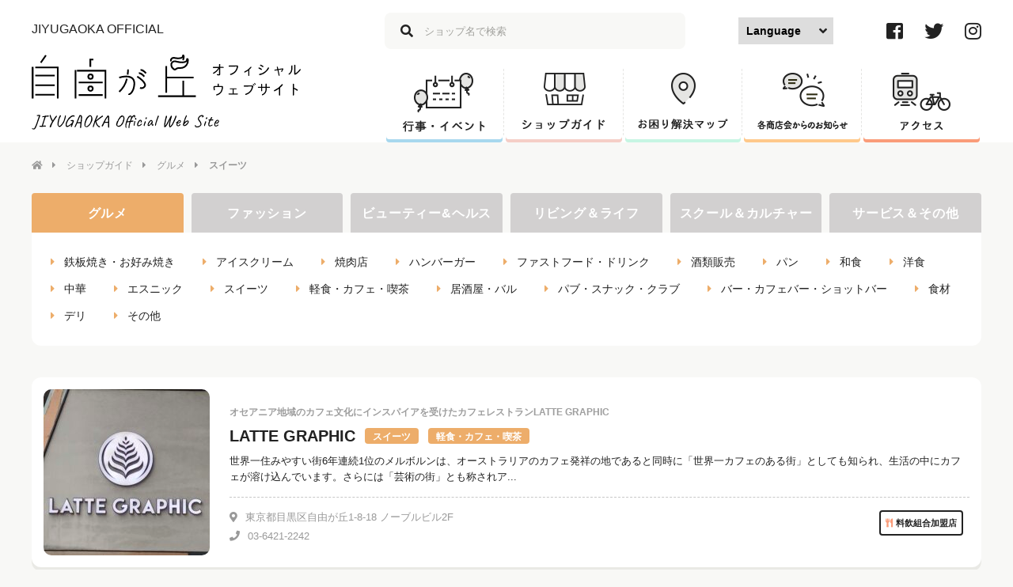

--- FILE ---
content_type: text/html; charset=UTF-8
request_url: https://www.jiyugaoka-abc.com/shopguide/category/gourmet/sweets/page/4
body_size: 8859
content:
<!DOCTYPE html>
<html>
  <head>
    <meta http-equiv="X-UA-Compatible" content="IE=edge">
    <meta charset="utf-8">
    <meta name="viewport" content="width=device-width, initial-scale=1">
    <meta name="format-detection" content="telephone=no">
    <meta name="SKYPE_TOOLBAR" content="SKYPE_TOOLBAR_PARSER_COMPATIBLE">
    <meta name="theme-color" content="#e79796">

    
<meta name="title" content="LATTE GRAPHIC｜自由が丘オフィシャルウェブサイト" />
<meta name="description" content="自由が丘のオフィシャルウェブサイトです。世界一住みやすい街6年連続1位のメルボルンは、オーストラリアのカフェ発祥の地であると同時に「世界一カフェのある街」としても知られ、生活の中にカフェが溶け込んでいます。さらには「芸術の街」とも称されアートや音楽が溢れ、多くの自然にも恵まれた豊かな時間を過ごせる都市です。 私達はそんなメルボルンの魅力をカフェで過ごす時間を通して感じていただけるように、 心温まる..." />
<meta name="keywords" content="自由が丘,じゆうがおか,オフィシャルウェブサイト,自由が丘商店街振興組合" />
<meta property="og:type" content="artcle" />
<meta property="og:url" content="https://www.jiyugaoka-abc.com/shopguide/category/gourmet/sweets/page/4" />
<meta property="og:title" content="LATTE GRAPHIC｜自由が丘オフィシャルウェブサイト" />
<meta property="og:description" content="自由が丘のオフィシャルウェブサイトです。世界一住みやすい街6年連続1位のメルボルンは、オーストラリアのカフェ発祥の地であると同時に「世界一カフェのある街」としても知られ、生活の中にカフェが溶け込んでいます。さらには「芸術の街」とも称されアートや音楽が溢れ、多くの自然にも恵まれた豊かな時間を過ごせる都市です。 私達はそんなメルボルンの魅力をカフェで過ごす時間を通して感じていただけるように、 心温まる..." />
<meta property="og:image" content="https://www.jiyugaoka-abc.com/wp-content/themes/jiyugaoka2018/img/common/og_fb.jpg" />
<meta property="og:site_name" content="自由が丘オフィシャルウェブサイト" />
<meta property="fb:app_id" content="" />
<meta name="twitter:card" content="summary_large_image" />
<meta name="twitter:title" content="LATTE GRAPHIC｜自由が丘オフィシャルウェブサイト" />
<meta name="twitter:description" content="自由が丘のオフィシャルウェブサイトです。世界一住みやすい街6年連続1位のメルボルンは、オーストラリアのカフェ発祥の地であると同時に「世界一カフェのある街」としても知られ、生活の中にカフェが溶け込んでいます。さらには「芸術の街」とも称されアートや音楽が溢れ、多くの自然にも恵まれた豊かな時間を過ごせる都市です。 私達はそんなメルボルンの魅力をカフェで過ごす時間を通して感じていただけるように、 心温まる..." />
<meta name="twitter:site" content="@jiyugaoka_info" />
<meta name="twitter:image" content="https://www.jiyugaoka-abc.com/wp-content/themes/jiyugaoka2018/img/common/og_twitter.jpg" />
<meta name="twitter:creator" content="@jiyugaoka_info" />
    <link rel="shortcut icon" href="https://www.jiyugaoka-abc.com/wp-content/themes/jiyugaoka2018/img/common/favicon.ico" />
    <!-- <link rel="apple-touch-icon-precomposed" href="https://www.jiyugaoka-abc.com/wp-content/themes/jiyugaoka2018/img/icon.png" /> -->

    <title>スイーツ &#8211; ページ 4 &#8211; 自由が丘オフィシャルウェブサイト</title>
<meta name='robots' content='max-image-preview:large' />
<link rel='dns-prefetch' href='//ajax.googleapis.com' />
<link rel='dns-prefetch' href='//maps.googleapis.com' />
<link rel='dns-prefetch' href='//fonts.googleapis.com' />
<link rel='dns-prefetch' href='//use.fontawesome.com' />
<link rel="alternate" type="application/rss+xml" title="自由が丘オフィシャルウェブサイト &raquo; スイーツ カテゴリーのフィード" href="https://www.jiyugaoka-abc.com/shopguide/category/gourmet/sweets/feed" />
<link rel='stylesheet' id='wp-block-library-css' href='https://www.jiyugaoka-abc.com/wp-includes/css/dist/block-library/style.min.css?ver=6.6.4' type='text/css' media='all' />
<style id='classic-theme-styles-inline-css' type='text/css'>
/*! This file is auto-generated */
.wp-block-button__link{color:#fff;background-color:#32373c;border-radius:9999px;box-shadow:none;text-decoration:none;padding:calc(.667em + 2px) calc(1.333em + 2px);font-size:1.125em}.wp-block-file__button{background:#32373c;color:#fff;text-decoration:none}
</style>
<style id='global-styles-inline-css' type='text/css'>
:root{--wp--preset--aspect-ratio--square: 1;--wp--preset--aspect-ratio--4-3: 4/3;--wp--preset--aspect-ratio--3-4: 3/4;--wp--preset--aspect-ratio--3-2: 3/2;--wp--preset--aspect-ratio--2-3: 2/3;--wp--preset--aspect-ratio--16-9: 16/9;--wp--preset--aspect-ratio--9-16: 9/16;--wp--preset--color--black: #000000;--wp--preset--color--cyan-bluish-gray: #abb8c3;--wp--preset--color--white: #ffffff;--wp--preset--color--pale-pink: #f78da7;--wp--preset--color--vivid-red: #cf2e2e;--wp--preset--color--luminous-vivid-orange: #ff6900;--wp--preset--color--luminous-vivid-amber: #fcb900;--wp--preset--color--light-green-cyan: #7bdcb5;--wp--preset--color--vivid-green-cyan: #00d084;--wp--preset--color--pale-cyan-blue: #8ed1fc;--wp--preset--color--vivid-cyan-blue: #0693e3;--wp--preset--color--vivid-purple: #9b51e0;--wp--preset--gradient--vivid-cyan-blue-to-vivid-purple: linear-gradient(135deg,rgba(6,147,227,1) 0%,rgb(155,81,224) 100%);--wp--preset--gradient--light-green-cyan-to-vivid-green-cyan: linear-gradient(135deg,rgb(122,220,180) 0%,rgb(0,208,130) 100%);--wp--preset--gradient--luminous-vivid-amber-to-luminous-vivid-orange: linear-gradient(135deg,rgba(252,185,0,1) 0%,rgba(255,105,0,1) 100%);--wp--preset--gradient--luminous-vivid-orange-to-vivid-red: linear-gradient(135deg,rgba(255,105,0,1) 0%,rgb(207,46,46) 100%);--wp--preset--gradient--very-light-gray-to-cyan-bluish-gray: linear-gradient(135deg,rgb(238,238,238) 0%,rgb(169,184,195) 100%);--wp--preset--gradient--cool-to-warm-spectrum: linear-gradient(135deg,rgb(74,234,220) 0%,rgb(151,120,209) 20%,rgb(207,42,186) 40%,rgb(238,44,130) 60%,rgb(251,105,98) 80%,rgb(254,248,76) 100%);--wp--preset--gradient--blush-light-purple: linear-gradient(135deg,rgb(255,206,236) 0%,rgb(152,150,240) 100%);--wp--preset--gradient--blush-bordeaux: linear-gradient(135deg,rgb(254,205,165) 0%,rgb(254,45,45) 50%,rgb(107,0,62) 100%);--wp--preset--gradient--luminous-dusk: linear-gradient(135deg,rgb(255,203,112) 0%,rgb(199,81,192) 50%,rgb(65,88,208) 100%);--wp--preset--gradient--pale-ocean: linear-gradient(135deg,rgb(255,245,203) 0%,rgb(182,227,212) 50%,rgb(51,167,181) 100%);--wp--preset--gradient--electric-grass: linear-gradient(135deg,rgb(202,248,128) 0%,rgb(113,206,126) 100%);--wp--preset--gradient--midnight: linear-gradient(135deg,rgb(2,3,129) 0%,rgb(40,116,252) 100%);--wp--preset--font-size--small: 13px;--wp--preset--font-size--medium: 20px;--wp--preset--font-size--large: 36px;--wp--preset--font-size--x-large: 42px;--wp--preset--spacing--20: 0.44rem;--wp--preset--spacing--30: 0.67rem;--wp--preset--spacing--40: 1rem;--wp--preset--spacing--50: 1.5rem;--wp--preset--spacing--60: 2.25rem;--wp--preset--spacing--70: 3.38rem;--wp--preset--spacing--80: 5.06rem;--wp--preset--shadow--natural: 6px 6px 9px rgba(0, 0, 0, 0.2);--wp--preset--shadow--deep: 12px 12px 50px rgba(0, 0, 0, 0.4);--wp--preset--shadow--sharp: 6px 6px 0px rgba(0, 0, 0, 0.2);--wp--preset--shadow--outlined: 6px 6px 0px -3px rgba(255, 255, 255, 1), 6px 6px rgba(0, 0, 0, 1);--wp--preset--shadow--crisp: 6px 6px 0px rgba(0, 0, 0, 1);}:where(.is-layout-flex){gap: 0.5em;}:where(.is-layout-grid){gap: 0.5em;}body .is-layout-flex{display: flex;}.is-layout-flex{flex-wrap: wrap;align-items: center;}.is-layout-flex > :is(*, div){margin: 0;}body .is-layout-grid{display: grid;}.is-layout-grid > :is(*, div){margin: 0;}:where(.wp-block-columns.is-layout-flex){gap: 2em;}:where(.wp-block-columns.is-layout-grid){gap: 2em;}:where(.wp-block-post-template.is-layout-flex){gap: 1.25em;}:where(.wp-block-post-template.is-layout-grid){gap: 1.25em;}.has-black-color{color: var(--wp--preset--color--black) !important;}.has-cyan-bluish-gray-color{color: var(--wp--preset--color--cyan-bluish-gray) !important;}.has-white-color{color: var(--wp--preset--color--white) !important;}.has-pale-pink-color{color: var(--wp--preset--color--pale-pink) !important;}.has-vivid-red-color{color: var(--wp--preset--color--vivid-red) !important;}.has-luminous-vivid-orange-color{color: var(--wp--preset--color--luminous-vivid-orange) !important;}.has-luminous-vivid-amber-color{color: var(--wp--preset--color--luminous-vivid-amber) !important;}.has-light-green-cyan-color{color: var(--wp--preset--color--light-green-cyan) !important;}.has-vivid-green-cyan-color{color: var(--wp--preset--color--vivid-green-cyan) !important;}.has-pale-cyan-blue-color{color: var(--wp--preset--color--pale-cyan-blue) !important;}.has-vivid-cyan-blue-color{color: var(--wp--preset--color--vivid-cyan-blue) !important;}.has-vivid-purple-color{color: var(--wp--preset--color--vivid-purple) !important;}.has-black-background-color{background-color: var(--wp--preset--color--black) !important;}.has-cyan-bluish-gray-background-color{background-color: var(--wp--preset--color--cyan-bluish-gray) !important;}.has-white-background-color{background-color: var(--wp--preset--color--white) !important;}.has-pale-pink-background-color{background-color: var(--wp--preset--color--pale-pink) !important;}.has-vivid-red-background-color{background-color: var(--wp--preset--color--vivid-red) !important;}.has-luminous-vivid-orange-background-color{background-color: var(--wp--preset--color--luminous-vivid-orange) !important;}.has-luminous-vivid-amber-background-color{background-color: var(--wp--preset--color--luminous-vivid-amber) !important;}.has-light-green-cyan-background-color{background-color: var(--wp--preset--color--light-green-cyan) !important;}.has-vivid-green-cyan-background-color{background-color: var(--wp--preset--color--vivid-green-cyan) !important;}.has-pale-cyan-blue-background-color{background-color: var(--wp--preset--color--pale-cyan-blue) !important;}.has-vivid-cyan-blue-background-color{background-color: var(--wp--preset--color--vivid-cyan-blue) !important;}.has-vivid-purple-background-color{background-color: var(--wp--preset--color--vivid-purple) !important;}.has-black-border-color{border-color: var(--wp--preset--color--black) !important;}.has-cyan-bluish-gray-border-color{border-color: var(--wp--preset--color--cyan-bluish-gray) !important;}.has-white-border-color{border-color: var(--wp--preset--color--white) !important;}.has-pale-pink-border-color{border-color: var(--wp--preset--color--pale-pink) !important;}.has-vivid-red-border-color{border-color: var(--wp--preset--color--vivid-red) !important;}.has-luminous-vivid-orange-border-color{border-color: var(--wp--preset--color--luminous-vivid-orange) !important;}.has-luminous-vivid-amber-border-color{border-color: var(--wp--preset--color--luminous-vivid-amber) !important;}.has-light-green-cyan-border-color{border-color: var(--wp--preset--color--light-green-cyan) !important;}.has-vivid-green-cyan-border-color{border-color: var(--wp--preset--color--vivid-green-cyan) !important;}.has-pale-cyan-blue-border-color{border-color: var(--wp--preset--color--pale-cyan-blue) !important;}.has-vivid-cyan-blue-border-color{border-color: var(--wp--preset--color--vivid-cyan-blue) !important;}.has-vivid-purple-border-color{border-color: var(--wp--preset--color--vivid-purple) !important;}.has-vivid-cyan-blue-to-vivid-purple-gradient-background{background: var(--wp--preset--gradient--vivid-cyan-blue-to-vivid-purple) !important;}.has-light-green-cyan-to-vivid-green-cyan-gradient-background{background: var(--wp--preset--gradient--light-green-cyan-to-vivid-green-cyan) !important;}.has-luminous-vivid-amber-to-luminous-vivid-orange-gradient-background{background: var(--wp--preset--gradient--luminous-vivid-amber-to-luminous-vivid-orange) !important;}.has-luminous-vivid-orange-to-vivid-red-gradient-background{background: var(--wp--preset--gradient--luminous-vivid-orange-to-vivid-red) !important;}.has-very-light-gray-to-cyan-bluish-gray-gradient-background{background: var(--wp--preset--gradient--very-light-gray-to-cyan-bluish-gray) !important;}.has-cool-to-warm-spectrum-gradient-background{background: var(--wp--preset--gradient--cool-to-warm-spectrum) !important;}.has-blush-light-purple-gradient-background{background: var(--wp--preset--gradient--blush-light-purple) !important;}.has-blush-bordeaux-gradient-background{background: var(--wp--preset--gradient--blush-bordeaux) !important;}.has-luminous-dusk-gradient-background{background: var(--wp--preset--gradient--luminous-dusk) !important;}.has-pale-ocean-gradient-background{background: var(--wp--preset--gradient--pale-ocean) !important;}.has-electric-grass-gradient-background{background: var(--wp--preset--gradient--electric-grass) !important;}.has-midnight-gradient-background{background: var(--wp--preset--gradient--midnight) !important;}.has-small-font-size{font-size: var(--wp--preset--font-size--small) !important;}.has-medium-font-size{font-size: var(--wp--preset--font-size--medium) !important;}.has-large-font-size{font-size: var(--wp--preset--font-size--large) !important;}.has-x-large-font-size{font-size: var(--wp--preset--font-size--x-large) !important;}
:where(.wp-block-post-template.is-layout-flex){gap: 1.25em;}:where(.wp-block-post-template.is-layout-grid){gap: 1.25em;}
:where(.wp-block-columns.is-layout-flex){gap: 2em;}:where(.wp-block-columns.is-layout-grid){gap: 2em;}
:root :where(.wp-block-pullquote){font-size: 1.5em;line-height: 1.6;}
</style>
<link rel='stylesheet' id='wp-pagenavi-css' href='https://www.jiyugaoka-abc.com/wp-content/plugins/wp-pagenavi/pagenavi-css.css?ver=2.70' type='text/css' media='all' />
<link rel='stylesheet' id='google-maps-builder-plugin-styles-css' href='https://www.jiyugaoka-abc.com/wp-content/plugins/google-maps-builder/vendor/wordimpress/maps-builder-core/assets/css/google-maps-builder.min.css?ver=2.1.2' type='text/css' media='all' />
<link rel='stylesheet' id='google-maps-builder-map-icons-css' href='https://www.jiyugaoka-abc.com/wp-content/plugins/google-maps-builder/vendor/wordimpress/maps-builder-core/includes/libraries/map-icons/css/map-icons.css?ver=2.1.2' type='text/css' media='all' />
<link rel='stylesheet' id='style-css' href='https://www.jiyugaoka-abc.com/wp-content/themes/jiyugaoka2018/style.css?ver=6.6.4' type='text/css' media='all' />
<link rel='stylesheet' id='reset-css' href='https://www.jiyugaoka-abc.com/wp-content/themes/jiyugaoka2018/css/reset.css?ver=6.6.4' type='text/css' media='all' />
<link rel='stylesheet' id='front-common-css' href='https://www.jiyugaoka-abc.com/wp-content/themes/jiyugaoka2018/css/common.css?ver=6.6.4' type='text/css' media='all' />
<link rel='stylesheet' id='custom-css' href='https://www.jiyugaoka-abc.com/wp-content/themes/jiyugaoka2018/css/custom.css?ver=6.6.4' type='text/css' media='all' />
<link rel='stylesheet' id='google-fonts-css' href='https://fonts.googleapis.com/css?family=Caveat&#038;ver=6.6.4' type='text/css' media='all' />
<link rel='stylesheet' id='fontawesome-css' href='https://use.fontawesome.com/releases/v5.1.0/css/all.css?ver=6.6.4' type='text/css' media='all' />
<link rel='stylesheet' id='next-css' href='https://www.jiyugaoka-abc.com/wp-content/themes/jiyugaoka2018/css/next.css?ver=6.6.4' type='text/css' media='all' />
<script type="text/javascript" src="//ajax.googleapis.com/ajax/libs/jquery/2.1.3/jquery.min.js?ver=2.1.3" id="jquery-js"></script>
<script type="text/javascript" src="https://maps.googleapis.com/maps/api/js?v=3.exp&amp;libraries=places&amp;key=AIzaSyCjRRFFuHRbdwQfwWn1likBjRzhYKgFpdo&amp;ver=6.6.4" id="google-maps-builder-gmaps-js"></script>
<link rel="https://api.w.org/" href="https://www.jiyugaoka-abc.com/wp-json/" /><link rel="alternate" title="JSON" type="application/json" href="https://www.jiyugaoka-abc.com/wp-json/wp/v2/categories/692" />  </head>
  <body>
<script>
	(function(i,s,o,g,r,a,m){i['GoogleAnalyticsObject']=r;i[r]=i[r]||function(){
	  (i[r].q=i[r].q||[]).push(arguments)},i[r].l=1*new
	Date();a=s.createElement(o),

	m=s.getElementsByTagName(o)[0];a.async=1;a.src=g;m.parentNode.insertBefore(a
	,m)

	})(window,document,'script','//www.google-analytics.com/analytics.js','ga');

	ga('create', 'UA-41183519-2', 'jiyugaoka-abc.com');
	ga('send', 'pageview');
</script>


    <header>
      <div class="header__inner">
        <div class="header__left">
          <h1 class="header__heading">JIYUGAOKA OFFICIAL</h1>
          <div class="header__logo"><a href="https://www.jiyugaoka-abc.com/"><img class="header__logo-item" src="https://www.jiyugaoka-abc.com/wp-content/themes/jiyugaoka2018/img/common/logo.svg" alt="自由が丘オフィシャルウェブサイト"></a></div>
        </div>
        <div class="header__right">
          <div class="header__right-top">
            <div class="header-search__wrapper">
              <form method="get" action="https://www.jiyugaoka-abc.com">
                <input name="s" id="s" class="header-search__input" type="text" placeholder="ショップ名で検索">
              </form>
              <span class="header-search__icon"><i class="fas fa-search"></i></span>
            </div>
            <label class="label-languages" for="languages">
              <select class="header-search__select" id="languages" onChange="location.href = value;">
                <option value="">Language</option>
                <option class="cl-norewrite" cltx="exclude" value="https://www.jiyugaoka-abc.com/">日本語</option>
                <option class="cl-norewrite" cltx="exclude" value="https://www.jiyugaoka-abc.com.e.mb.hp.transer.com/">English</option>
                <option class="cl-norewrite" cltx="exclude" value="https://www.jiyugaoka-abc.com.c.mb.hp.transer.com/">中文（簡体）</option>
                <option class="cl-norewrite" cltx="exclude" value="https://www.jiyugaoka-abc.com.t.mb.hp.transer.com/">中文（繁体）</option>
                <option class="cl-norewrite" cltx="exclude" value="https://www.jiyugaoka-abc.com.k.mb.hp.transer.com/">한국어</option>
              </select>
            </label>

            <ul class="header-sns">
              <li class="header-sns__item"><a href="https://www.facebook.com/pages/%E8%87%AA%E7%94%B1%E3%81%8C%E4%B8%98%E5%95%86%E5%BA%97%E8%A1%97%E6%8C%AF%E8%88%88%E7%B5%84%E5%90%88/1503796206505793" target="_blank"><i class="fab fa-facebook-square"></i></a></li>
              <li class="header-sns__item"><a href="https://twitter.com/jiyugaoka_info" target="_blank"><i class="fab fa-twitter"></i></a></li>
              <li class="header-sns__item"><a href="https://www.instagram.com/jiyugaoka_info/" target="_blank"><i class="fab fa-instagram"></i></a></li>
            </ul>
          </div>
          <nav class="gnav">
            <ul class="gnav-list">
              <li class="gnav-list__item gnav-list__item-event">
                <a href="https://www.jiyugaoka-abc.com/event">
                  <img src="https://www.jiyugaoka-abc.com/wp-content/themes/jiyugaoka2018/img/common/nav_event.png" alt="行事・イベント">
                </a>
              </li>
              <li class="gnav-list__item gnav-list__item-shop">
                <a href="https://www.jiyugaoka-abc.com/shopguide">
                  <img src="https://www.jiyugaoka-abc.com/wp-content/themes/jiyugaoka2018/img/common/nav_shop.png" alt="ショップガイド">
                </a>
              </li>
              <li class="gnav-list__item gnav-list__item-map">
                <a href="https://www.jiyugaoka-abc.com/map">
                  <img src="https://www.jiyugaoka-abc.com/wp-content/themes/jiyugaoka2018/img/common/nav_map.png" alt="お困り解決マップ">
                </a>
              </li>
              <li class="gnav-list__item gnav-list__item-news">
                <a href="https://www.jiyugaoka-abc.com/loconews">
                  <img src="https://www.jiyugaoka-abc.com/wp-content/themes/jiyugaoka2018/img/common/nav_news.png" alt="各商店会からのお知らせ">
                </a>
              </li>
              <li class="gnav-list__item gnav-list__item-access">
                <a href="https://www.jiyugaoka-abc.com/access">
                  <img src="https://www.jiyugaoka-abc.com/wp-content/themes/jiyugaoka2018/img/common/nav_access.png" alt="アクセス">
                </a>
              </li>
            </ul>
          </nav>
        </div>
      </div>
      <nav class="header__hidden">
        <div class="header__hidden-bg"></div>
        <dl class="header__hidden-link">
          <dt class="header__hidden-link__heading">イベント <i class="fas fa-angle-down"></i></dt>
          <dd class="header__hidden-link__list">
            <a href="https://www.jiyugaoka-abc.com/event"><i class="fas fa-caret-right"></i>イベント一覧</a>
          </dd>
          <dt class="header__hidden-link__heading">アクセス・その他 <i class="fas fa-angle-down"></i></dt>
          <dd class="header__hidden-link__list">
            <a href="https://www.jiyugaoka-abc.com/access"><i class="fas fa-caret-right"></i>アクセス・その他トップ</a>
            <a href="https://www.jiyugaoka-abc.com/access/train_bus"><i class="fas fa-caret-right"></i>電車・バス案内</a>
            <a href="https://www.jiyugaoka-abc.com/access/cycle_parking"><i class="fas fa-caret-right"></i>駐輪場案内</a>
            <a href="https://www.jiyugaoka-abc.com/access/information-center"><i class="fas fa-caret-right"></i>インフォメーションセンター</a>
            <a href="https://www.jiyugaoka-abc.com/access/information-center#mother"><i class="fas fa-caret-right"></i>授乳室のご案内</a>
			<a href="https://www.jiyugaoka-abc.com/map"><i class="fas fa-caret-right"></i>お困り解決マップ</a>
          </dd>
          <dt class="header__hidden-link__heading">ショップ <i class="fas fa-angle-down"></i></dt>
          <dd class="header__hidden-link__list">
            <a href="https://www.jiyugaoka-abc.com/shopguide"><i class="fas fa-caret-right"></i>ショップ一覧</a>
            <ul class="header__hidden-link-sublist">
              <li class="header__hidden-link-sublist__item">
                <a href="https://www.jiyugaoka-abc.com/shopguide/gourmet"><i class="fas fa-caret-right"></i>グルメ</a>
              </li>
              <li class="header__hidden-link-sublist__item">
                <a href="https://www.jiyugaoka-abc.com/shopguide/fashion"><i class="fas fa-caret-right"></i>ファッション</a>
              </li>
              <li class="header__hidden-link-sublist__item">
                <a href="https://www.jiyugaoka-abc.com/shopguide/beauty_health"><i class="fas fa-caret-right"></i>ビューティー＆ヘルス</a>
              </li>
              <li class="header__hidden-link-sublist__item">
                <a href="https://www.jiyugaoka-abc.com/shopguide/living_life"><i class="fas fa-caret-right"></i>リビング＆ライフ</a>
              </li>
              <li class="header__hidden-link-sublist__item">
                <a href="https://www.jiyugaoka-abc.com/shopguide/school_culture"><i class="fas fa-caret-right"></i>スクール＆カルチャー</a>
              </li>
              <li class="header__hidden-link-sublist__item">
                <a href="https://www.jiyugaoka-abc.com/shopguide/service"><i class="fas fa-caret-right"></i>サービス＆その他</a>
              </li>
            </ul>
            <a href="https://www.jiyugaoka-abc.com/shopnews"><i class="fas fa-caret-right"></i>ショップ最新情報</a>
          </dd>
          <dt class="header__hidden-link__heading">その他コンテンツ <i class="fas fa-angle-down"></i></dt>
          <dd class="header__hidden-link__list">
            <a href="https://www.jiyugaoka-abc.com/topnews"><i class="fas fa-caret-right"></i>組合員の皆様へお知らせ</a>
            <a href="https://www.jiyugaoka-abc.com/loconews"><i class="fas fa-caret-right"></i>各商店会からのお知らせ</a>
            <a href="https://www.jiyugaoka-abc.com/fortune"><i class="fas fa-caret-right"></i>今月の星座占い</a>
            <a href="https://www.jiyugaoka-abc.com/wall_newspaper"><i class="fas fa-caret-right"></i>ホイップるんの自由が丘かべ新聞</a>
            <a href="https://www.jiyugaoka-abc.com/newspaper"><i class="fas fa-caret-right"></i>自由が丘新聞</a>
            <a href="https://www.jiyugaoka-abc.com/emergency"><i class="fas fa-caret-right"></i>災害情報</a>
          </dd>
          <dt class="header__hidden-link__heading">ブログ <i class="fas fa-angle-down"></i></dt>
          <dd class="header__hidden-link__list">
            <a href="https://ameblo.jp/jiyugaoka-sesanges/theme-10026523395.html" target="_blank"><i class="fas fa-caret-right"></i>セザンジュブログ<span class="link-external-icon"><i class="fas fa-external-link-alt"></i></span></a>
            <a href="https://okabachi.exblog.jp/" target="_blank"><i class="fas fa-caret-right"></i>丘ばちプロジェクト<span class="link-external-icon"><i class="fas fa-external-link-alt"></i></span></a>
          </dd>
          <dt class="header__hidden-link__heading">サイトについて <i class="fas fa-angle-down"></i></dt>
          <dd class="header__hidden-link__list">
            <a href="https://www.jiyugaoka-abc.com/association"><i class="fas fa-caret-right"></i>振興組合について</a>
            <a href="https://www.jiyugaoka-abc.com/about"><i class="fas fa-caret-right"></i>このサイトについて</a>
            <a href="https://www.jiyugaoka-abc.com/link"><i class="fas fa-caret-right"></i>関連リンク</a>
            <a href="https://www.jiyugaoka-abc.com/sitemap"><i class="fas fa-caret-right"></i>サイトマップ</a>
          </dd>
        </dl>
      </nav>
    </header><main class="next">
  <nav class="breadcrumb">
    <ul class="breadcrumb__wrapper">
      <li class="breadcrumb__item"><a href="https://www.jiyugaoka-abc.com"><i class="fas fa-home"></i><i class="fas fa-caret-right"></i></a></li>
      <li class="breadcrumb__item"><a href="https://www.jiyugaoka-abc.com/shopguide">ショップガイド</a><i class="fas fa-caret-right"></i></li>
                      <li class="breadcrumb__item"><a href="https://www.jiyugaoka-abc.com/shopguide/category/gourmet">グルメ</a><i class="fas fa-caret-right"></i></li>
                              <li class="breadcrumb__item"><strong>スイーツ</strong><i class="fas fa-caret-right"></i></li>
                  </ul>
  </nav>
  <div class="tab__wrapper">
    <ul class="tab-list">
      <li class="tab-list__item tab-list__item--gourmet current"><a href="https://www.jiyugaoka-abc.com/shopguide/category/gourmet">グルメ</a></li>
      <li class="tab-list__item tab-list__item--fashion "><a href="https://www.jiyugaoka-abc.com/shopguide/category/fashion">ファッション</a></li>
      <li class="tab-list__item tab-list__item--beauty "><a href="https://www.jiyugaoka-abc.com/shopguide/category/beauty_health">ビューティー&ヘルス</a></li>
      <li class="tab-list__item tab-list__item--living "><a href="https://www.jiyugaoka-abc.com/shopguide/category/living_life">リビング＆ライフ</a></li>
      <li class="tab-list__item tab-list__item--school "><a href="https://www.jiyugaoka-abc.com/shopguide/category/school_culture">スクール＆カルチャー</a></li>
      <li class="tab-list__item tab-list__item--service "><a href="https://www.jiyugaoka-abc.com/shopguide/category/service">サービス＆その他</a></li>
    </ul>
    <div class="tab-text">
              <ul class="genre-list genre-list--gourmet">
                    <li class="genre-list__item"><a href="https://www.jiyugaoka-abc.com/shopguide/category/gourmet/%e9%89%84%e6%9d%bf%e7%84%bc%e3%81%8d%e3%83%bb%e3%81%8a%e5%a5%bd%e3%81%bf%e7%84%bc%e3%81%8d"><i class="fas fa-caret-right"></i>鉄板焼き・お好み焼き</a></li>
                  <li class="genre-list__item"><a href="https://www.jiyugaoka-abc.com/shopguide/category/gourmet/%e3%82%a2%e3%82%a4%e3%82%b9%e3%82%af%e3%83%aa%e3%83%bc%e3%83%a0"><i class="fas fa-caret-right"></i>アイスクリーム</a></li>
                  <li class="genre-list__item"><a href="https://www.jiyugaoka-abc.com/shopguide/category/gourmet/%e7%84%bc%e8%82%89%e5%ba%97"><i class="fas fa-caret-right"></i>焼肉店</a></li>
                  <li class="genre-list__item"><a href="https://www.jiyugaoka-abc.com/shopguide/category/gourmet/hamburger"><i class="fas fa-caret-right"></i>ハンバーガー</a></li>
                  <li class="genre-list__item"><a href="https://www.jiyugaoka-abc.com/shopguide/category/gourmet/fastfood_drink"><i class="fas fa-caret-right"></i>ファストフード・ドリンク</a></li>
                  <li class="genre-list__item"><a href="https://www.jiyugaoka-abc.com/shopguide/category/gourmet/liquor"><i class="fas fa-caret-right"></i>酒類販売</a></li>
                  <li class="genre-list__item"><a href="https://www.jiyugaoka-abc.com/shopguide/category/gourmet/bread"><i class="fas fa-caret-right"></i>パン</a></li>
                  <li class="genre-list__item"><a href="https://www.jiyugaoka-abc.com/shopguide/category/gourmet/washoku"><i class="fas fa-caret-right"></i>和食</a></li>
                  <li class="genre-list__item"><a href="https://www.jiyugaoka-abc.com/shopguide/category/gourmet/yoshoku"><i class="fas fa-caret-right"></i>洋食</a></li>
                  <li class="genre-list__item"><a href="https://www.jiyugaoka-abc.com/shopguide/category/gourmet/chuka"><i class="fas fa-caret-right"></i>中華</a></li>
                  <li class="genre-list__item"><a href="https://www.jiyugaoka-abc.com/shopguide/category/gourmet/ethnic"><i class="fas fa-caret-right"></i>エスニック</a></li>
                  <li class="genre-list__item"><a href="https://www.jiyugaoka-abc.com/shopguide/category/gourmet/sweets"><i class="fas fa-caret-right"></i>スイーツ</a></li>
                  <li class="genre-list__item"><a href="https://www.jiyugaoka-abc.com/shopguide/category/gourmet/cafe"><i class="fas fa-caret-right"></i>軽食・カフェ・喫茶</a></li>
                  <li class="genre-list__item"><a href="https://www.jiyugaoka-abc.com/shopguide/category/gourmet/izakaya"><i class="fas fa-caret-right"></i>居酒屋・バル</a></li>
                  <li class="genre-list__item"><a href="https://www.jiyugaoka-abc.com/shopguide/category/gourmet/pub_snack_club"><i class="fas fa-caret-right"></i>パブ・スナック・クラブ</a></li>
                  <li class="genre-list__item"><a href="https://www.jiyugaoka-abc.com/shopguide/category/gourmet/bar"><i class="fas fa-caret-right"></i>バー・カフェバー・ショットバー</a></li>
                  <li class="genre-list__item"><a href="https://www.jiyugaoka-abc.com/shopguide/category/gourmet/ingredient"><i class="fas fa-caret-right"></i>食材</a></li>
                  <li class="genre-list__item"><a href="https://www.jiyugaoka-abc.com/shopguide/category/gourmet/deli"><i class="fas fa-caret-right"></i>デリ</a></li>
                  <li class="genre-list__item"><a href="https://www.jiyugaoka-abc.com/shopguide/category/gourmet/gourmet_other"><i class="fas fa-caret-right"></i>その他</a></li>
              </ul>
    </div>
  </div>
      <ul class="shop-list">
                <li class="shop-list__item">
                        <p class="shop-list__img">
              <a href="https://www.jiyugaoka-abc.com/shopguide/gourmet/354200.html">
                        <img src="https://www.jiyugaoka-abc.com/wp-content/uploads/2021/07/354200-210x210.jpg"
           srcset='https://www.jiyugaoka-abc.com/wp-content/uploads/2021/07/354200-210x210.jpg 1x,https://www.jiyugaoka-abc.com/wp-content/uploads/2021/07/354200-420x420.jpg 2x'
            height="210" width="210" class="">
                       </a>
            </p>
                    <div class="shop-list__text">
            <p class="shop-list__text-01">オセアニア地域のカフェ文化にインスパイアを受けたカフェレストランLATTE GRAPHIC</p>
            <p class="shop-list__title">
              <a href="https://www.jiyugaoka-abc.com/shopguide/gourmet/354200.html">LATTE GRAPHIC</a>
                                                                  <a href="https://www.jiyugaoka-abc.com/shopguide/category/gourmet/sweets" class="shop-list__category shop-list__category--gourmet">スイーツ</a>
                                                                      <a href="https://www.jiyugaoka-abc.com/shopguide/category/gourmet/cafe" class="shop-list__category shop-list__category--gourmet">軽食・カフェ・喫茶</a>
                                                            </p>
            <div class="shop-list__text-02">世界一住みやすい街6年連続1位のメルボルンは、オーストラリアのカフェ発祥の地であると同時に「世界一カフェのある街」としても知られ、生活の中にカフェが溶け込んでいます。さらには「芸術の街」とも称されア...</div>
            <div class="shop-list__info">
              <div class="shop-list__info-left">
                                  <p><i class="fas fa-map-marker-alt"></i>東京都目黒区自由が丘1-8-18 ノーブルビル2F</p>
                                                  <p><i class="fas fa-phone"></i>03-6421-2242</p>
                              </div>
              <div class="shop-list__info-right">
                                  <div class="shop-detail__heading-tag shop-detail__heading-tag--gourmet"><i class="fas fa-utensils"></i>料飲組合加盟店</div>
                                              </div>
            </div>
          </div>
        </li>
              <li class="shop-list__item">
                        <p class="shop-list__img">
              <a href="https://www.jiyugaoka-abc.com/shopguide/gourmet/285900.html">
                        <img src="https://www.jiyugaoka-abc.com/wp-content/uploads/2021/07/285900-210x210.jpg"
           srcset='https://www.jiyugaoka-abc.com/wp-content/uploads/2021/07/285900-210x210.jpg 1x,https://www.jiyugaoka-abc.com/wp-content/uploads/2021/07/285900-420x420.jpg 2x'
            height="210" width="210" class="">
                       </a>
            </p>
                    <div class="shop-list__text">
            <p class="shop-list__text-01">自由が丘にある奇跡のスフレパンケーキ＆ブランチカフェ「Egg Farm to Table」</p>
            <p class="shop-list__title">
              <a href="https://www.jiyugaoka-abc.com/shopguide/gourmet/285900.html">FLIPPER'S</a>
                                                                  <a href="https://www.jiyugaoka-abc.com/shopguide/category/gourmet/sweets" class="shop-list__category shop-list__category--gourmet">スイーツ</a>
                                                                      <a href="https://www.jiyugaoka-abc.com/shopguide/category/gourmet/cafe" class="shop-list__category shop-list__category--gourmet">軽食・カフェ・喫茶</a>
                                                            </p>
            <div class="shop-list__text-02">こだわりの素材とシンプルながらも素材本来の力を生かした製法で、新食感＆新体験の｢奇跡のパンケーキ｣を提案しています。
</div>
            <div class="shop-list__info">
              <div class="shop-list__info-left">
                                  <p><i class="fas fa-map-marker-alt"></i>東京都目黒区自由が丘1-8-7 栗の木ビル3F</p>
                                                  <p><i class="fas fa-phone"></i>03-5731-1185</p>
                              </div>
              <div class="shop-list__info-right">
                                  <div class="shop-detail__heading-tag shop-detail__heading-tag--gourmet"><i class="fas fa-utensils"></i>料飲組合加盟店</div>
                                              </div>
            </div>
          </div>
        </li>
              <li class="shop-list__item">
                        <!-- NO IMAGE ここから -->
            <p class="shop-list__img">
              <a href="https://www.jiyugaoka-abc.com/shopguide/gourmet/318506.html">
                  <img src="https://www.jiyugaoka-abc.com/wp-content/themes/jiyugaoka2018/img/shop/img_shop_noimage.jpg"/>
              </a>
            </p>
            <!-- NO IMAGE ここまで -->
                    <div class="shop-list__text">
            <p class="shop-list__text-01"></p>
            <p class="shop-list__title">
              <a href="https://www.jiyugaoka-abc.com/shopguide/gourmet/318506.html">デニッシュバー　自由が丘店</a>
                                                                  <a href="https://www.jiyugaoka-abc.com/shopguide/category/gourmet/sweets" class="shop-list__category shop-list__category--gourmet">スイーツ</a>
                                                            </p>
            <div class="shop-list__text-02">
		</div>
            <div class="shop-list__info">
              <div class="shop-list__info-left">
                                  <p><i class="fas fa-map-marker-alt"></i>東京都目黒区自由が丘1-9-8 </p>
                                              </div>
              <div class="shop-list__info-right">
                                              </div>
            </div>
          </div>
        </li>
          </ul>
    <div class='wp-pagenavi'>
<a class="previouspostslink" rel="prev" href="https://www.jiyugaoka-abc.com/shopguide/category/gourmet/sweets/page/3"><i class="fas fa-angle-left"></i></a><a class="page smaller" title="1ページ目" href="https://www.jiyugaoka-abc.com/shopguide/category/gourmet/sweets">1</a><a class="page smaller" title="2ページ目" href="https://www.jiyugaoka-abc.com/shopguide/category/gourmet/sweets/page/2">2</a><a class="page smaller" title="3ページ目" href="https://www.jiyugaoka-abc.com/shopguide/category/gourmet/sweets/page/3">3</a><span class='current'>4</span>
</div>  </main>
<footer>
  <div id="btn-pagetop">
    <a href="#" class="anim-balloon">
      <img src="https://www.jiyugaoka-abc.com/wp-content/themes/jiyugaoka2018/img/common/pagetop.png" alt="ページトップへ">
    </a>
  </div>
  <div class="footer-link">
    <ul class="footer-link-list">
      <li class="footer-link-list__heading">
        イベント
      </li>
      <li class="footer-link-list__item">
        <a href="https://www.jiyugaoka-abc.com/event"><i class="fas fa-caret-right"></i>イベント一覧</a>
      </li>
    </ul>
    <ul class="footer-link-list">
      <li class="footer-link-list__heading">
        アクセス・その他
      </li>
      <li class="footer-link-list__item">
        <a href="https://www.jiyugaoka-abc.com/access"><i class="fas fa-caret-right"></i>アクセス・その他トップ</a>
      </li>
      <li class="footer-link-list__item">
        <a href="https://www.jiyugaoka-abc.com/access/train_bus"><i class="fas fa-caret-right"></i>電車・バス案内</a>
      </li>
      <li class="footer-link-list__item">
        <a href="https://www.jiyugaoka-abc.com/access/cycle_parking"><i class="fas fa-caret-right"></i>駐輪場案内</a>
      </li>
      <li class="footer-link-list__item">
        <a href="https://www.jiyugaoka-abc.com/access/information-center"><i class="fas fa-caret-right"></i>インフォメーションセンター</a>
      </li>
      <li class="footer-link-list__item">
        <a href="https://www.jiyugaoka-abc.com/access/information-center#mother"><i class="fas fa-caret-right"></i>授乳室のご案内</a>
      </li>
	  <li class="footer-link-list__item">
        <a href="https://www.jiyugaoka-abc.com/map"><i class="fas fa-caret-right"></i>お困り解決マップ</a>
      </li>
    </ul>
    <ul class="footer-link-list">
      <li class="footer-link-list__heading">
        ショップ
      </li>
      <li class="footer-link-list__item">
        <a href="https://www.jiyugaoka-abc.com/shopguide"><i class="fas fa-caret-right"></i>ショップ一覧</a>
        <ul class="footer-link-sublist">
          <li class="footer-link-sublist__item">
            <a href="https://www.jiyugaoka-abc.com/shopguide/gourmet"><i class="fas fa-caret-right"></i>グルメ</a>
          </li>
          <li class="footer-link-sublist__item">
            <a href="https://www.jiyugaoka-abc.com/shopguide/fashion"><i class="fas fa-caret-right"></i>ファッション</a>
          </li>
          <li class="footer-link-sublist__item">
            <a href="https://www.jiyugaoka-abc.com/shopguide/beauty_health"><i class="fas fa-caret-right"></i>ビューティー＆ヘルス</a>
          </li>
          <li class="footer-link-sublist__item">
            <a href="https://www.jiyugaoka-abc.com/shopguide/living_life"><i class="fas fa-caret-right"></i>リビング＆ライフ</a>
          </li>
          <li class="footer-link-sublist__item">
            <a href="https://www.jiyugaoka-abc.com/shopguide/school_culture"><i class="fas fa-caret-right"></i>スクール＆カルチャー</a>
          </li>
          <li class="footer-link-sublist__item">
            <a href="https://www.jiyugaoka-abc.com/shopguide/service"><i class="fas fa-caret-right"></i>サービス＆その他</a>
          </li>
        </ul>
      </li>
      <li class="footer-link-list__item">
        <a href="https://www.jiyugaoka-abc.com/shopnews"><i class="fas fa-caret-right"></i>ショップ最新情報</a>
      </li>
    </ul>
    <ul class="footer-link-list">
      <li class="footer-link-list__heading">
        その他コンテンツ
      </li>
      <li class="footer-link-list__item">
        <a href="https://www.jiyugaoka-abc.com/topnews"><i class="fas fa-caret-right"></i>組合員の皆様へお知らせ</a>
      </li>
      <li class="footer-link-list__item">
        <a href="https://www.jiyugaoka-abc.com/loconews"><i class="fas fa-caret-right"></i>各商店会からのお知らせ</a>
      </li>
      <li class="footer-link-list__item">
        <a href="https://www.jiyugaoka-abc.com/fortune"><i class="fas fa-caret-right"></i>今月の星座占い</a>
      </li>
      <li class="footer-link-list__item">
        <a href="https://www.jiyugaoka-abc.com/wall_newspaper"><i class="fas fa-caret-right"></i>ホイップるんの自由が丘かべ新聞</a>
      </li>
      <li class="footer-link-list__item">
        <a href="https://www.jiyugaoka-abc.com/newspaper"><i class="fas fa-caret-right"></i>自由が丘新聞</a>
      </li>
      <li class="footer-link-list__item">
        <a href="https://www.jiyugaoka-abc.com/emergency"><i class="fas fa-caret-right"></i>災害情報</a>
      </li>
    </ul>
    <ul class="footer-link-list">
      <li class="footer-link-list__heading">
        ブログ
      </li>
      <li class="footer-link-list__item">
        <a href="https://www.jiyugaoka-abc.com/blog_sesanges"><i class="fas fa-caret-right"></i>セザンジュブログ</a>
      </li>
      <li class="footer-link-list__item">
        <a href="https://okabachi.exblog.jp/" target="_blank"><i class="fas fa-caret-right"></i>丘ばちプロジェクト<span class="link-external-icon"><i class="fas fa-external-link-alt"></i></span></a>
      </li>
    </ul>
    <ul class="footer-link-list">
      <li class="footer-link-list__heading">
        サイトについて
      </li>
      <li class="footer-link-list__item">
        <a href="https://www.jiyugaoka-abc.com/association"><i class="fas fa-caret-right"></i>振興組合について</a>
      </li>
      <li class="footer-link-list__item">
        <a href="https://www.jiyugaoka-abc.com/about"><i class="fas fa-caret-right"></i>このサイトについて</a>
      </li>
      <li class="footer-link-list__item">
        <a href="https://www.jiyugaoka-abc.com/link"><i class="fas fa-caret-right"></i>関連リンク</a>
      </li>
      <li class="footer-link-list__item">
        <a href="https://www.jiyugaoka-abc.com/sitemap"><i class="fas fa-caret-right"></i>サイトマップ</a>
      </li>
    </ul>
  </div>
  <div class="footer-bottom">
    <div class="footer-bottom__inner">
      <div class="footer-bottom__left">
        <h1 class="footer-bottom__heading">JIYUGAOKA OFFICIAL</h1>
        <a href="https://www.jiyugaoka-abc.com"><img src="https://www.jiyugaoka-abc.com/wp-content/themes/jiyugaoka2018/img/common/logo_w.svg" alt="自由が丘オフィシャルウェブサイト"></a>
      </div>
      <div class="footer-bottom__right">
        <ul class="footer-bottom-sns">
          <li class="footer-bottom-sns__item"><a href="https://www.facebook.com/pages/%E8%87%AA%E7%94%B1%E3%81%8C%E4%B8%98%E5%95%86%E5%BA%97%E8%A1%97%E6%8C%AF%E8%88%88%E7%B5%84%E5%90%88/1503796206505793" target="_blank"><i class="fab fa-facebook-square"></i></a></li>
          <li class="footer-bottom-sns__item"><a href="https://twitter.com/jiyugaoka_info" target="_blank"><i class="fab fa-twitter"></i></a></li>
          <li class="footer-bottom-sns__item"><a href="https://www.instagram.com/jiyugaoka_info/" target="_blank"><i class="fab fa-instagram"></i></a></li>
        </ul>
        <p class="copyright">&copy; JIYUGAOKA Association of Business commerce All rights Reserved.</p>
      </div>
    </div>
  </div>
</footer>

<!-- Custom Feeds for Instagram JS -->
<script type="text/javascript">
var sbiajaxurl = "https://www.jiyugaoka-abc.com/wp-admin/admin-ajax.php";

</script>
<script type="text/javascript" src="https://www.jiyugaoka-abc.com/wp-content/themes/jiyugaoka2018/js/jquery.easing.1.3.js?ver=6.6.4" id="easing-js"></script>
<script type="text/javascript" src="https://www.jiyugaoka-abc.com/wp-content/themes/jiyugaoka2018/js/jquery.smoothScroll.js?ver=6.6.4" id="smoothScroll-js"></script>
<script type="text/javascript" src="https://www.jiyugaoka-abc.com/wp-content/themes/jiyugaoka2018/js/slick.min.js?ver=6.6.4" id="slick.min-js"></script>
<script type="text/javascript" src="https://www.jiyugaoka-abc.com/wp-content/themes/jiyugaoka2018/js/emergence.min.js?ver=6.6.4" id="emergence.min.js-js"></script>
<script type="text/javascript" src="https://www.jiyugaoka-abc.com/wp-content/themes/jiyugaoka2018/js/effects.js?ver=6.6.4" id="effects-js"></script>
<script type="text/javascript" src="https://www.jiyugaoka-abc.com/wp-content/themes/jiyugaoka2018/js/picturefill.min.js?ver=6.6.4" id="picturefill-js"></script>
<script type="text/javascript" src="https://www.jiyugaoka-abc.com/wp-content/themes/jiyugaoka2018/js/script.js?ver=6.6.4" id="script-js"></script>
<script type="text/javascript" src="https://www.jiyugaoka-abc.com/wp-content/plugins/google-maps-builder/vendor/wordimpress/maps-builder-core/assets/js/plugins//gmb-infobubble.min.js?ver=2.1.2" id="google-maps-builder-infowindows-js"></script>
<script type="text/javascript" id="google-maps-builder-plugin-script-js-extra">
/* <![CDATA[ */
var gmb_data = {"i18n":{"get_directions":"Get Directions","visit_website":"Visit Website"},"infobubble_args":{"shadowStyle":0,"padding":12,"backgroundColor":"rgb(255, 255, 255)","borderRadius":3,"arrowSize":15,"minHeight":20,"maxHeight":450,"minWidth":200,"maxWidth":350,"borderWidth":0,"disableAutoPan":true,"disableAnimation":true,"backgroundClassName":"gmb-infobubble","closeSrc":"https:\/\/www.google.com\/intl\/en_us\/mapfiles\/close.gif"}};
/* ]]> */
</script>
<script type="text/javascript" src="https://www.jiyugaoka-abc.com/wp-content/plugins/google-maps-builder/vendor/wordimpress/maps-builder-core/assets/js/frontend/google-maps-builder.min.js?ver=2.1.2" id="google-maps-builder-plugin-script-js"></script>
<script type="text/javascript" src="https://www.jiyugaoka-abc.com/wp-content/plugins/google-maps-builder/vendor/wordimpress/maps-builder-core/includes/libraries/map-icons/js/map-icons.js?ver=2.1.2" id="google-maps-builder-maps-icons-js"></script>
</body>
</html>
